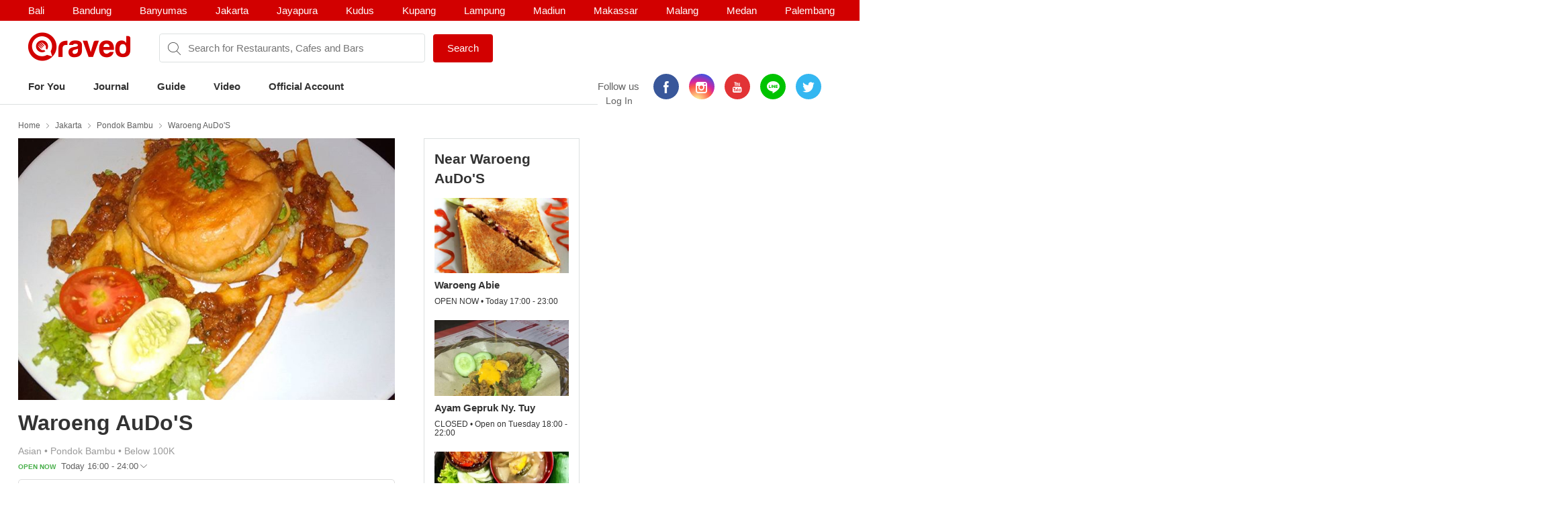

--- FILE ---
content_type: text/html; charset=utf-8
request_url: https://www.qraved.com/jakarta/waroeng-audos-pondok-bambu
body_size: 14413
content:
<!DOCTYPE html><html><head><meta charSet="UTF-8"/><meta name="viewport" content="width=device-width, initial-scale=1.0, maximum-scale=1.0, user-scalable=no"/><link rel="shortcut icon" href="/favicon.ico" type="image/x-icon"/><link rel="icon" href="/favicon.ico" type="image/x-icon"/><link rel="apple-touch-icon" sizes="57x57" href="/apple-icon-57x57.png"/><link rel="apple-touch-icon" sizes="60x60" href="/apple-icon-60x60.png"/><link rel="apple-touch-icon" sizes="72x72" href="/apple-icon-72x72.png"/><link rel="apple-touch-icon" sizes="76x76" href="/apple-icon-76x76.png"/><link rel="apple-touch-icon" sizes="114x114" href="/apple-icon-114x114.png"/><link rel="apple-touch-icon" sizes="120x120" href="/apple-icon-120x120.png"/><link rel="apple-touch-icon" sizes="144x144" href="/apple-icon-144x144.png"/><link rel="apple-touch-icon" sizes="152x152" href="/apple-icon-152x152.png"/><link rel="apple-touch-icon" sizes="180x180" href="/apple-icon-180x180.png"/><link rel="icon" type="image/png" sizes="192x192" href="/android-icon-192x192.png"/><link rel="icon" type="image/png" sizes="32x32" href="/favicon-32x32.png"/><link rel="icon" type="image/png" sizes="96x96" href="/favicon-96x96.png"/><link rel="icon" type="image/png" sizes="16x16" href="/favicon-16x16.png"/><link rel="manifest" href="/manifest.json"/><meta name="msapplication-TileColor" content="#ffffff"/><meta name="msapplication-TileImage" content="/ms-icon-144x144.png"/><meta name="theme-color" content="#ffffff"/><meta property="fb:app_id" content="1775558269339910"/><meta name="apple-mobile-web-app-capable" content="yes"/><meta name="apple-mobile-web-app-status-bar-style" content="#E23335"/><meta name="apple-mobile-web-app-title" content="Qraved"/><title data-react-helmet="true">Waroeng AuDo&#x27;S - Pondok Bambu</title><meta data-react-helmet="true" property="og:title" content="Waroeng AuDo&#x27;S - Pondok Bambu"/><meta data-react-helmet="true" property="og:type" content="article"/><meta data-react-helmet="true" property="og:description" content="Waroeng AuDo&#x27;S, Jl. Kolonel Sugiono No. 35, Pondok Bambu, Jakarta. Find Waroeng AuDo&#x27;S menu, photo, reviews, contact and location on Qraved"/><meta data-react-helmet="true" property="og:locale" content="en_US"/><meta data-react-helmet="true" property="og:site_name" content="Qraved | Life is Tasty"/><meta data-react-helmet="true" property="og:url" content="https://www.qraved.com/jakarta/waroeng-audos-pondok-bambu"/><meta data-react-helmet="true" property="og:image" content="https://img.qraved.co/v2/"/><meta data-react-helmet="true" property="og:image:type" content="image/jpeg"/><meta data-react-helmet="true" property="og:image:width" content="1200"/><meta data-react-helmet="true" property="og:image:height" content="630"/><meta data-react-helmet="true" name="description" content="Waroeng AuDo&#x27;S, Jl. Kolonel Sugiono No. 35, Pondok Bambu, Jakarta. Find Waroeng AuDo&#x27;S menu, photo, reviews, contact and location on Qraved"/><meta data-react-helmet="true" name="twitter:card" content="summary_large_image"/><meta data-react-helmet="true" name="twitter:site" content="@Qraved"/><meta data-react-helmet="true" name="twitter:site:id" content="@Qraved"/><meta data-react-helmet="true" name="twitter:creator" content="@Qraved"/><meta data-react-helmet="true" name="twitter:title" content="Waroeng AuDo&#x27;S - Pondok Bambu"/><meta data-react-helmet="true" name="twitter:description" content="Waroeng AuDo&#x27;S, Jl. Kolonel Sugiono No. 35, Pondok Bambu, Jakarta. Find Waroeng AuDo&#x27;S menu, photo, reviews, contact and location on Qraved"/><meta data-react-helmet="true" name="twitter:image" content="https://img.qraved.co/v2/image/props.restaurant.restaurantDetail.imageUrl"/><link data-react-helmet="true" rel="amphtml" href="/amp/jakarta/waroeng-audos-pondok-bambu"/><link rel="stylesheet" href="https://node-img.qraved.com/public/main.49c40d9da247e340f19df2a27937bd72.css"/><style data-styled="" data-styled-version="5.1.1"></style><script src="https://node-img.qraved.com/public/jquery-1.12.4.min.js" async=""></script><script type="text/javascript">(function(w,d,s,l,i){w[l]=w[l]||[];w[l].push({'gtm.start':
              new Date().getTime(),event:'gtm.js'});var f=d.getElementsByTagName(s)[0],
              j=d.createElement(s),dl=l!='dataLayer'?'&l='+l:'';j.async=true;j.src=
              'https://www.googletagmanager.com/gtm.js?id='+i+dl;f.parentNode.insertBefore(j,f);
              })(window,document,'script','dataLayer','GTM-W8WVS8');</script><script type="text/javascript">
          (function(e,t){var n=e.imgLos||{_q:[],_iq:{}};var s=t.createElement("script")
          ;s.type="text/javascript";s.async=true
          ;s.src="https://node-img.qraved.com/imgLosV1.min.js"
          ;s.onload=function(){if(e.imgLos.runQueuedFunctions){
          e.imgLos.runQueuedFunctions()}else{
          console.log("[ImgLos] Error: could not load SDK")}}
          ;var r=t.getElementsByTagName("script")[0];r.parentNode.insertBefore(s,r)
          ;function o(e,t){e.prototype[t]=function(){
          this._q.push([t].concat(Array.prototype.slice.call(arguments,0)));return this}}
          var i=function(){this._q=[];return this}
          ;var a=["add","append","clearAll","prepend","set","setOnce","unset"]
          ;for(var c=0;c<a.length;c++){o(i,a[c])}n.Identify=i;var u=function(){this._q=[]
          ;return this}
          ;var l=["setProductId","setQuantity","setPrice","setRevenueType","setEventProperties"]
          ;for(var p=0;p<l.length;p++){o(u,l[p])}n.Revenue=u
          ;var g=["init","logEvent","logRevenue","setUserId","setUserProperties","setOptOut","setVersionName","setDomain","setDeviceId","setGlobalUserProperties","identify","clearUserProperties","setGroup","logRevenueV2","regenerateDeviceId","logEventWithTimestamp","logEventWithGroups","setSessionId"]
          ;function v(e){function t(t){e[t]=function(){
          e._q.push([t].concat(Array.prototype.slice.call(arguments,0)))}}
          for(var n=0;n<g.length;n++){t(g[n])}}v(n);n.getInstance=function(e){
          e=(!e||e.length===0?"$default_instance":e).toLowerCase()
          ;if(!n._iq.hasOwnProperty(e)){n._iq[e]={_q:[]};v(n._iq[e])}return n._iq[e]}
          ;e.imgLos=n})(window,document);

             window.imgLos.getInstance().init("2260fb1221bd4c25bcfae06df4a977234", null, {
                includeReferrer: true,
                includeUtm: true
            });
          </script><script>
          !function(f,b,e,v,n,t,s)
		      {if(f.fbq)return;n=f.fbq=function(){n.callMethod?
			      n.callMethod.apply(n,arguments):n.queue.push(arguments)};
			      if(!f._fbq)f._fbq=n;n.push=n;n.loaded=!0;n.version='2.0';
			      n.queue=[];t=b.createElement(e);t.async=!0;
			      t.src=v;s=b.getElementsByTagName(e)[0];
			      s.parentNode.insertBefore(t,s)}(window,document,'script',
          'https://connect.facebook.net/en_US/fbevents.js');
          fbq('init', '1568612283377353');
          fbq('track', 'PageView');
          fbq('track', 'ViewContent' );
        </script><noscript><img height="1" width="1" src="https://www.facebook.com/tr?id=1568612283377353&amp;ev=PageView&amp;noscript=1"/></noscript></head><body><noscript><iframe src="https://www.googletagmanager.com/ns.html?id=GTM-W8WVS8" height="0" width="0" style="display:none;visibility:hidden"></iframe></noscript><div id="app"><div><div><div class="header"><div class="header__banner"><div class="columns is-mobile"><div class="column"><div class="header__download"><button class="header__banner__close"><span class="qr-close"></span></button><span class="qr-logo-download"></span><div><strong>Qraved</strong></div><div class="header__banner__wording">Open in the Qraved app</div></div><a class="header__download__btn desktop-hide">OPEN</a></div><div class="mobile-hide column align-center"><div class="header__title">No. 1 Food App for Indonesia</div></div><div class="mobile-hide column is-5 align-right"><div class="header__banner__download"><span class="loader-download "><svg version="1.1" id="loader-1" xmlns="http://www.w3.org/2000/svg" x="0px" y="0px" width="40px" height="40px" viewBox="0 0 40 40" enable-background="new 0 0 40 40"><path opacity="0.2" fill="#000" d="M20.201,5.169c-8.254,0-14.946,6.692-14.946,14.946c0,8.255,6.692,14.946,14.946,14.946 s14.946-6.691,14.946-14.946C35.146,11.861,28.455,5.169,20.201,5.169z M20.201,31.749c-6.425,0-11.634-5.208-11.634-11.634 c0-6.425,5.209-11.634,11.634-11.634c6.425,0,11.633,5.209,11.633,11.634C31.834,26.541,26.626,31.749,20.201,31.749z"></path><path fill="#000" d="M26.013,10.047l1.654-2.866c-2.198-1.272-4.743-2.012-7.466-2.012h0v3.312h0 C22.32,8.481,24.301,9.057,26.013,10.047z"><animateTransform attributeType="xml" attributeName="transform" type="rotate" from="0 20 20" to="360 20 20" dur="0.5s" repeatCount="indefinite"></animateTransform></path></svg></span><form class="header__banner__form  " method="GET"><input type="text" class="header__banner__input" placeholder="+62 822 6130 0800" name="phone_number" title="(Must be number)" pattern="[^a-zA-Z]+" minLength="8" maxLength="20" required=""/><button class="button button--cta">Send Link</button></form><span class="header__banner__success null"><svg xmlns="http://www.w3.org/2000/svg" width="26" height="26" viewBox="-263.5 236.5 26 26"><g class="svg-success"><circle cx="-250.5" cy="249.5" r="12"></circle><path d="M-256.46 249.65l3.9 3.74 8.02-7.8"></path></g></svg></span></div></div></div></div><div class="header__content"><div class="header__city mobile-hide no-banner"></div><div class="header__main"><a class="header__logo mobile-hide" href="/"><span class="qr-full-logo"></span></a><div class="header__main__mobile columns is-mobile desktop-hide no-banner"><div class="column is-3"><button class="header__logo"><span class="qr-logo"></span><span class="qr-chevron-down"></span></button></div><div class="column is-6 no-padding-right"><div class="header__select"><div class="header__select__body"></div><span class="qr-chevron-down"></span></div></div><div class="column is-3 align-right no-padding-top"><a class="header__login" href="javascript:;">Log In</a></div></div><div class="header__search no-banner"><span class="qr-search"></span><div class="header__search__city mobile-hide"><div class="header__search__select">jakarta</div></div><input type="text" value="" placeholder="Search for Restaurants, Cafes and Bars"/><a id="submitSearch" class="button button--cta mobile-hide" href="/">Search</a></div><div class="pull-right mobile-hide header__right"><span class="header__wording">Follow us</span><div class="social social--color"><a class="social__icon social__icon--fb" href="https://www.facebook.com/Qraved/" target="_blank"><span class="qr-facebook"></span></a><a class="social__icon social__icon--ig" href="https://www.instagram.com/qraved/" target="_blank"><span class="qr-instagram2"></span></a><a class="social__icon social__icon--yt" href="https://www.youtube.com/channel/UCCgdp2ceawtZIqwxsZYE-6Q" target="_blank"><span class="qr-youtube"></span></a><a class="social__icon social__icon--line" href="https://line.me/R/ti/p/%40gnl0740x" target="_blank"><span class="qr-line"></span></a><a class="social__icon social__icon--tw" href="https://twitter.com/Qraved" target="_blank"><span class="qr-twitter"></span></a></div><div class="header__login">Log In</div></div></div><div><ul class="nav nav--header"><li role="presentation"><a href="/jakarta">For You</a></li><li role="presentation"><a href="/journal">Journal</a></li><li role="presentation"><a href="/jakarta/dining-guide">Guide</a></li><li role="presentation"><a href="/journal/videos">Video</a></li><li role="presentation"><a href="/jakarta/official-account">Official Account</a></li></ul></div><div class="header__overlay hide"><section class="section section--relative"><div class="columns is-mobile"><div class="column is-2"><span class="qr-user-signin"></span></div><div class="column is-8">Log in to Qraved to connect with people who love food.</div><div class="column is-2 align-right"><span class="qr-chevron-next"></span></div></div><a class="header__login__link" href="/SignUp"></a></section><section class="section"><div class="section__head columns is-mobile"><div class="column is-9"><h2 class="section__title">Follow Us</h2></div></div><div>For fresh content everyday</div><div class="social social--color"><a class="social__icon social__icon--fb" href="https://www.facebook.com/Qraved/" target="_blank"><span class="qr-facebook"></span></a><a class="social__icon social__icon--ig" href="https://www.instagram.com/qraved/" target="_blank"><span class="qr-instagram2"></span></a><a class="social__icon social__icon--yt" href="https://www.youtube.com/channel/UCCgdp2ceawtZIqwxsZYE-6Q" target="_blank"><span class="qr-youtube"></span></a><a class="social__icon social__icon--line" href="https://line.me/R/ti/p/%40gnl0740x" target="_blank"><span class="qr-line"></span></a><a class="social__icon social__icon--tw" href="https://twitter.com/Qraved" target="_blank"><span class="qr-twitter"></span></a></div></section><section class="section"><div class="section__head columns is-mobile"><div class="column is-9"><h2 class="section__title">Dining out? You can ask us for recommendations!</h2></div></div><a class="header__phone" target="_blank" href="https://v2.zopim.com/widget/livechat.html?api_calls=%5B%5B%22theme.setColors%22%2C%5B%7B%22%22%3A%22%23E23335%22%7D%5D%5D%2C%5B%22theme.reload%22%2C%5B%5D%5D%5D&amp;hostname=www.qraved.com&amp;key=1fT2nteoYMWyaq8ENDrtEEcckY7VDIwa&amp;lang=id&amp;"><span class="qr-email"></span>Click to chat</a><a class="header__phone" href="tel:+622129223070"><span class="qr-phone"></span>+6221 292 23070</a><a class="header__phone" href="#">Operational Hours: 11AM-2PM</a></section><section class="section"><a style="display:block" href="javascript:"><strong>Download The App</strong><span class="qr-chevron-next pull-right"></span></a></section></div></div></div><div><div id="restaurant" class="page page--small body"><div class="container container--restaurant"><div class="breadcrumb mobile-hide"><a class="breadcrumb__link" href="/">Home</a><a class="breadcrumb__link" href="/jakarta/restaurants">Jakarta</a><a class="breadcrumb__link" href="/jakarta/restaurants/pondok-bambu-restaurants">Pondok Bambu</a><a class="breadcrumb__link" href="/jakarta/waroeng-audos-pondok-bambu">Waroeng AuDo&#x27;S</a></div><div class="columns"><div id="restaurantMain" class="undefined column is-8"><div><div><div class="modal hidden"><div class="modal__overlay"></div><button class="modal__close"><span class="qr-close"></span></button><div class="modal__body"><div class="modal__left"><img src="https://img.qraved.co/v2/" class="modal__image"/><button class="modal__next"><span class="qr-chevron-next"></span></button><div class="modal__resto"><div class="columns is-mobile"><div class="column is-9"><span class="modal__resto__name">Waroeng AuDo&#x27;S</span></div><div class="column align-right"><button class="desktop-hide">Close</button></div></div></div></div><div class="modal__right"><div class="modal__right__header"><div class="columns is-mobile"><div class="column is-2"></div><div class="column"><div class="modal__user">Waroeng AuDo&#x27;S</div><div class="modal__wording"><span>uploaded a photo for</span><strong>Waroeng AuDo&#x27;S</strong></div><time class="modal__time"></time></div></div></div></div></div></div><div class="restaurant__banner clearfix"><div class="restaurant__banner__track" style="left:0%"><div><img class="single" alt="Waroeng AuDo&#x27;S - banner 0" src="https://img.qraved.co/v2/image/data/instagramphoto/1511337576433_17882565_1351022288284931_983676432817324032_n-b.jpg?type=placeholder"/></div></div><div class="restaurant__banner__bullet desktop-hide"></div></div></div><div class="restaurant__header clearfix"><div class="rh__restoTitle"><div class="rhr__left"><a href="/jakarta/waroeng-audos-pondok-bambu"><h1 class="restaurant__title">Waroeng AuDo&#x27;S</h1></a><div class="restaurant__tag"><div class="columns"><div class="column restaurant__tag__cld"><span>Asian<!-- --> • </span><span>Pondok Bambu<!-- --> • </span><span>Below 100K</span></div></div><div class="columns"><div class="column restaurant__openHours "><span class="restaurant__status Open Now">OPEN NOW </span><span class="restaurant__hours"> Today 16:00 - 24:00</span><span class="qr-chevron-down qr-chevron-down--openHours"></span><div class="restaurant__hoursCard"><span class="rhc__title">Opening Hours</span><div class="rhc__content"><div class="rhcc__item rhcc__item--today"><span class="rhcci__left">Monday</span><span class="rhcci__right">16:00 - 00:00</span></div><div class="rhcc__item "><span class="rhcci__left">Tuesday</span><span class="rhcci__right">16:00 - 00:00</span></div><div class="rhcc__item "><span class="rhcci__left">Wednesday</span><span class="rhcci__right">16:00 - 00:00</span></div><div class="rhcc__item "><span class="rhcci__left">Thursday</span><span class="rhcci__right">16:00 - 00:00</span></div><div class="rhcc__item "><span class="rhcci__left">Friday</span><span class="rhcci__right">16:00 - 00:00</span></div><div class="rhcc__item "><span class="rhcci__left">Saturday</span><span class="rhcci__right">16:00 - 00:00</span></div><div class="rhcc__item "><span class="rhcci__left">Sunday</span><span class="rhcci__right">16:00 - 00:00</span></div></div><span class="rhc__footer">Dismiss</span></div></div></div></div></div></div></div><div class="resto__action"><a class="restoa__item" href="tel:"><span class="qr-iac qr-phone"></span>Call</a><span class="restoa__item"><span class="qr-iac qr-beenhere"></span>Been Here</span><span class="restoa__item"><span class="qr-iac qr-reply"></span>Share</span></div></div><div class="nav nav--restaurant" id="menus-restaurant"><a class="active" aria-current="page" href="/jakarta/waroeng-audos-pondok-bambu">Overview</a></div><div class="restaurant__content"><div class="overview"><div class="modal hidden"><div class="modal__overlay"></div><button class="modal__close"><span class="qr-close"></span></button><div class="modal__body"><div class="modal__left"><img src="https://img.qraved.co/v2/" class="modal__image"/><button class="modal__next"><span class="qr-chevron-next"></span></button><div class="modal__resto"><div class="columns is-mobile"><div class="column is-9"><span class="modal__resto__name">Waroeng AuDo&#x27;S</span></div><div class="column align-right"><button class="desktop-hide">Close</button></div></div></div></div><div class="modal__right"><div class="modal__right__header"><div class="columns is-mobile"><div class="column is-2"></div><div class="column"><div class="modal__user"></div><div class="modal__wording"><span>uploaded a photo for</span><strong></strong></div><time class="modal__time"></time></div></div></div></div></div></div><section id="restaurantInfo" class="section"><div class="columns"><div class="column is-7"><div class="list"><div class="columns is-mobile"><div class="column is-1"><span class="list__icon qr-marker undefined"></span></div><div class="column is-11"><div>Jl. Kolonel Sugiono No. 35<a class="list__link" href="https://www.google.com/maps?saddr=My+Location&amp;daddr=-6.229489,106.906052" target="_blank"><span class="qr-direction"></span>Show In Google Maps &gt;</a></div></div></div></div><div class="list"><div class="columns is-mobile"><div class="column is-1"><span class="list__icon qr-instagram-white undefined"></span></div><div class="column is-11"><a href="https://www.instagram.com/explore/locations/582744175222833/" target="_blank">Instagram Places</a></div></div></div></div><div class="column is-5"><div><div class="section__title">Services</div><div><div class="list"><div class="columns is-mobile"><div class="column is-1"><span class="list__icon qr-check green"></span></div><div class="column is-11">take-away</div></div></div><div class="list"><div class="columns is-mobile"><div class="column is-1"><span class="list__icon qr-check green"></span></div><div class="column is-11">casual-dining</div></div></div></div></div></div></div></section></div></div></div><div class="column"><div class="restaurant__sidebar mobile-hide"><div class="placeholder__container"><div><div class="placeholder placeholder--title placeholder--small placeholder--long"></div><div class="placeholder--resto"><div class="placeholder"></div><div class="placeholder placeholder--small placeholder--long"></div><div class="placeholder placeholder--small"></div></div><div class="placeholder--resto"><div class="placeholder"></div><div class="placeholder placeholder--small placeholder--long"></div><div class="placeholder placeholder--small"></div></div><div class="placeholder--resto"><div class="placeholder"></div><div class="placeholder placeholder--small placeholder--long"></div><div class="placeholder placeholder--small"></div></div></div></div></div></div></div></div></div></div><div class="footer" style="padding-bottom:0"><div class="container"><div class="footer__top"><div class="columns"><div class="column is-three-quarters no-padding-bottom-m"><div class="footer__logo qr-full-logo"></div></div><div class="column no-padding-top-m"><div class="footer__copyright">Qraved.com. All Rights Reserved.</div></div></div></div><div class="footer__main"><div class="columns"><div class="column"><div class="footer__title">Dining out? You can ask us for recommendations!</div><div class="footer__phone"><span class="qr-email"></span><a target="_blank" href="https://v2.zopim.com/widget/livechat.html?api_calls=%5B%5B%22theme.setColors%22%2C%5B%7B%22%22%3A%22%23E23335%22%7D%5D%5D%2C%5B%22theme.reload%22%2C%5B%5D%5D%5D&amp;hostname=www.qraved.com&amp;key=1fT2nteoYMWyaq8ENDrtEEcckY7VDIwa&amp;lang=id&amp;">Click to chat</a></div><div class="footer__phone"><span class="qr-phone"></span><a href="tel:+6221-292-23070">+6221 292 23070</a></div><div class="footer__phone">Operational Hours: 11AM-2PM</div></div><div class="column"><span>Download The App!</span><a class="footer__apps" href="https://itunes.apple.com/app/apple-store/id731842943?pt=5672800" target="_blank"><span class="qr-appstore"></span></a><a class="footer__apps" href="https://play.google.com/store/apps/details?id=com.qraved.app" target="_blank"><span class="qr-google-play"></span></a></div><div class="column desktop-hide"><ul class="footer__links"><li><a href="https://www.qraved.com/jobs/" target="_blank">Jobs</a></li></ul></div><div class="column mobile-hide"><ul class="footer__links"><li><a href="https://www.qraved.com/faq">FAQ</a></li><li><a href="https://www.qraved.com/guidelines-policies">Guidelines &amp; Policies</a></li><li><a href="https://www.yobo.id">JAKARTA VIP by YOBO</a></li><li><a href="https://www.qraved.com/get-app">Download</a></li></ul></div><div class="column mobile-hide"><ul class="footer__links"><li><a href="https://www.qraved.com/sitemap">Site Map</a></li><li><a href="https://www.qraved.com/jobs/" target="_blank">Jobs</a></li></ul></div></div></div><div class="footer__bottom"><div class="columns"><div class="column is-three-quarters mobile-hide"><a class="footer__nav" href="https://www.qraved.com/get-app">About</a><a class="footer__nav" href="https://www.qraved.com/terms-and-conditions">Terms</a><a class="footer__nav" href="https://www.qraved.com/privacy-policy">Privacy Policy</a><a class="footer__nav" href="https://www.qraved.com/contact-us">Contact Us</a></div><div class="column"><div class="footer__social"><div class="social social--undefined"><a class="social__icon social__icon--fb" href="https://www.facebook.com/Qraved/" target="_blank"><span class="qr-facebook"></span></a><a class="social__icon social__icon--ig" href="https://www.instagram.com/qraved/" target="_blank"><span class="qr-instagram2"></span></a><a class="social__icon social__icon--yt" href="https://www.youtube.com/channel/UCCgdp2ceawtZIqwxsZYE-6Q" target="_blank"><span class="qr-youtube"></span></a><a class="social__icon social__icon--line" href="https://line.me/R/ti/p/%40gnl0740x" target="_blank"><span class="qr-line"></span></a><a class="social__icon social__icon--tw" href="https://twitter.com/Qraved" target="_blank"><span class="qr-twitter"></span></a></div></div></div></div></div></div></div></div></div></div><img src="https://www.qraved.com/faq" style="display:none"/><script>window.__PRELOADED_STATE__ = {"routing":{"locationBeforeTransitions":null},"common":{"serverFetchCity":false,"serverFetchHomeData":false,"currentURL":"http://www.qraved.com/jakarta/waroeng-audos-pondok-bambu","locale":"en_US.UTF-8","searchCityId":2,"cityId":2,"cityName":"jakarta","isLoading":true,"isFetching":false,"isNavOpen":false,"isSearchDisplayed":true,"isHeaderSticked":false,"homeSections":[],"headSlides":[],"isGuideDetailPage":false,"cities":[],"citiesV2":[],"breadcrumb":[{"link":"/","text":"Home"},{"link":"/jakarta/restaurants","text":"Jakarta"},{"link":"/jakarta/restaurants/pondok-bambu-restaurants","text":"Pondok Bambu"},{"link":"/jakarta/waroeng-audos-pondok-bambu","text":"Waroeng AuDo'S"}],"pageTitle":"Waroeng AuDo'S","is404":false,"preLoaded":true,"host":"http://www.qraved.com","isLINEBrowser":false,"googleLoginURL":"https://accounts.google.com/o/oauth2/auth?access_type=offline&scope=https%3A%2F%2Fwww.googleapis.com%2Fauth%2Fplus.me%20https%3A%2F%2Fwww.googleapis.com%2Fauth%2Fuserinfo.email&state=%257B%2522next%2522%253A%2522http%253A%252F%252Fwww.qraved.com%2522%257D&response_type=code&client_id=579100815297-59v6qr80r4cvuu2il1e816klpmaifvvg.apps.googleusercontent.com&redirect_uri=https%3A%2F%2Fwww.qraved.com%2Fapi%2Faccount%2Fgoogle_access_token","isUserCity":0,"deviceAgent":"desktop","isWebp":false,"isKiosk":false,"useragentData":{"isAuthoritative":true,"isMobile":false,"isTablet":false,"isiPad":false,"isiPod":false,"isiPhone":false,"isAndroid":false,"isBlackberry":false,"isOpera":false,"isIE":false,"isEdge":false,"isIECompatibilityMode":false,"isSafari":false,"isFirefox":false,"isWebkit":false,"isChrome":true,"isKonqueror":false,"isOmniWeb":false,"isSeaMonkey":false,"isFlock":false,"isAmaya":false,"isPhantomJS":false,"isEpiphany":false,"isDesktop":true,"isWindows":false,"isLinux":false,"isLinux64":false,"isMac":true,"isChromeOS":false,"isBada":false,"isSamsung":false,"isRaspberry":false,"isBot":false,"isCurl":false,"isAndroidTablet":false,"isWinJs":false,"isKindleFire":false,"isSilk":false,"isCaptive":false,"isSmartTV":false,"isUC":false,"isFacebook":false,"isAlamoFire":false,"silkAccelerated":false,"browser":"Chrome","version":"131.0.0.0","os":"OS X","platform":"Apple Mac","geoIp":{},"source":"Mozilla/5.0 (Macintosh; Intel Mac OS X 10_15_7) AppleWebKit/537.36 (KHTML, like Gecko) Chrome/131.0.0.0 Safari/537.36; ClaudeBot/1.0; +claudebot@anthropic.com)"},"ipAddress":"3.142.186.177, 172.16.2.4","userAgent":"Mozilla/5.0 (Macintosh; Intel Mac OS X 10_15_7) AppleWebKit/537.36 (KHTML, like Gecko) Chrome/131.0.0.0 Safari/537.36; ClaudeBot/1.0; +claudebot@anthropic.com)","deviceModel":"Undefined","deviceOs":"Mac OS","deviceOsVersion":"10.15.7","requestPath":"/jakarta/waroeng-audos-pondok-bambu","requestQuery":""},"guide":{"serverFetchGuide":false,"isLoadingGuides":false,"showMap":false,"guideCount":0,"guideOffset":0,"guideMax":10,"guideList":[],"guideDetail":{"diningGuide":{"buttonText":"","pageName":"","pageTitle":"","pageContent":"","headerImage":"","id":0},"restaurantList":[],"showSharePopup":false}},"restaurant":{"dishes":[],"seoKeyword":"","hasMorePhotos":false,"dishOffset":0,"currentIsFavorite":false,"currentFavoriteCount":0,"currentRatingValue":[0,0,0,0,0],"currentRatingValueLoaded":false,"nearbyRestaurantList":[],"nearbyList":[],"isNearbyFetching":true,"reviewList":[],"offerList":[],"promo":{"promo_count":0,"promo_list":[]},"menu":{"count":0,"list":[]},"photos":{"count":0,"list":[]},"photos_t1":{"count":0,"list":[]},"photos_t2":{"count":0,"list":[]},"review":{"review_count":0,"review_list":[]},"review_s1":{"review_count":0,"review_list":[]},"review_s2":{"review_count":0,"review_list":[]},"menuPhotoList":[],"isMenuPhotoFetching":false,"isPhotoRestoFetching":false,"isReviewsRestoFetching":false,"restaurantDetailV2":{"server":{"time":1770038643845},"overview":{"promo":{"promo_count":0,"promo_list":[]},"dish":{"count":0,"list":[]},"video":{"count":0,"list":[]},"menu":{"count":0,"list":[]},"photo":{"count":18,"list":[{"id":1376743,"title":"","content":"Pour over coffee while chillin' at @waroengaudos\n.\nSolok Honey filtered coffee.\nMedium body, low acidity, brown sugar sweetness with clean finish.\nDefinitely a good brewing for tonight.🥃\n.\n#warungaudos","path":"https://img.qraved.com/v2/image/instagram/users/dn.wjy/2003059368022543817_9701172564-t.jpg","credit_type":"URL","credit_value":"","credit_url":"https://www.instagram.com/p/BvMS-HvAI3J/","alt_text":"","time_created":1553003305000,"type":1,"restaurant_id":56902,"photo_credit":"Dion Wijaya","user":{"id":0,"first_name":"Dion Wijaya","last_name":"","user_name_seo":"dn.wjy","avatar":"https://img.qraved.com/v2/image/instagram/useravator/dn.wjy.jpg"},"like_count":50,"platform":2,"full_path":"https://node-img.qraved.com/image/instagram/users/dn.wjy/2003059368022543817_9701172564.jpg?size=t"},{"id":1376011,"title":"","content":"Senin kalau masih terasa melelahkan, waktunya angkat gelas dan tuangkan perlahan.. ☕\n...\nBtw congrats for the reopening yaa @waroengaudos 👍👍 Manual Brewnya surprisingly enak dan clean 🤤 cocok banget buat nongkrong malemnya anak JakTim sambil ditemenin live music 😄\n...\n#manualbrew #resto #cafe #livemusic #jakartatimur","path":"https://img.qraved.com/v2/image/instagram/users/ivananjas/2002337317381159003_39679158-t.jpg","credit_type":"URL","credit_value":"","credit_url":"https://www.instagram.com/p/BvJuy5rAzhb/","alt_text":"","time_created":1552917230000,"type":1,"restaurant_id":56902,"photo_credit":"Ivan Anjasmara Putra","user":{"id":0,"first_name":"Ivan Anjasmara Putra","last_name":"","user_name_seo":"ivananjas","avatar":"https://img.qraved.com/v2/image/instagram/useravator/ivananjas.jpg"},"like_count":190,"platform":2,"full_path":"https://node-img.qraved.com/image/instagram/users/ivananjas/2002337317381159003_39679158.jpg?size=t"},{"id":694386,"title":"","content":"Ngebul bareng dengan asap perkumpulan @theriondnaindonesia #jakarta \nKereen abiisss.. let's get vape guys.","path":"https://img.qraved.co/v2/image/instagram/1534118461810628967_3839863426_5-t.jpg","credit_type":"URL","credit_value":"","credit_url":"https://www.instagram.com/p/BVKSJznl1ln/","alt_text":"","time_created":1497101193000,"type":1,"restaurant_id":56902,"photo_credit":"Waroeng AuDo'S","user":{"id":0,"first_name":"Waroeng AuDo'S","last_name":"","user_name_seo":"waroengaudos","avatar":"https://scontent.cdninstagram.com/t51.2885-19/s150x150/14712280_318040468564081_9183883192707317760_a.jpg"},"like_count":9,"platform":2,"full_path":"https://node-img.qraved.com/image/instagram/1534118461810628967_3839863426_5.jpg?size=t"},{"id":728509,"title":"","content":"Guys . Ini dia menu baru Kita. Chiken crispy with honey sauce. Cuma dengan 35 ribu kalian udh bisa nikmatin ini. \n#Tempatnya\n#hangout\n#eat\n#drink\n#new\n#menu","path":"https://img.qraved.co/v2/image/instagram/1526143802557201417_3839863426-t.jpg","credit_type":"URL","credit_value":"","credit_url":"https://www.instagram.com/p/BUt87PblfwJ/","alt_text":"","time_created":1496150540000,"type":1,"restaurant_id":56902,"photo_credit":"Waroeng AuDo'S","user":{"id":0,"first_name":"Waroeng AuDo'S","last_name":"","user_name_seo":"waroengaudos","avatar":"https://scontent.cdninstagram.com/t51.2885-19/s150x150/14712280_318040468564081_9183883192707317760_a.jpg"},"like_count":11,"platform":2,"full_path":"https://node-img.qraved.com/image/instagram/1526143802557201417_3839863426.jpg?size=t"},{"id":728508,"title":"","content":"Yuk yang sudah selesai tarawih langsung mampir di Waroeng AuDo'S Dan nikmatin diskon ramadhan disini. Hanya di Waroeng AuDo'S yang berani berikan kalian kenyamanan bintang 5 dengan harga kaki 5.\nDan kami siap terima reservasi untuk acara apapun yang kalian inginkan. \n#Tempatnya\n#hangout","path":"https://img.qraved.co/v2/image/instagram/1525377533792955621_3839863426_0-t.jpg","credit_type":"URL","credit_value":"","credit_url":"https://www.instagram.com/p/BUrOskCFyzl/","alt_text":"","time_created":1496059193000,"type":1,"restaurant_id":56902,"photo_credit":"Waroeng AuDo'S","user":{"id":0,"first_name":"Waroeng AuDo'S","last_name":"","user_name_seo":"waroengaudos","avatar":"https://scontent.cdninstagram.com/t51.2885-19/s150x150/14712280_318040468564081_9183883192707317760_a.jpg"},"like_count":10,"platform":2,"full_path":"https://node-img.qraved.com/image/instagram/1525377533792955621_3839863426_0.jpg?size=t"}]},"review":{"review_count":2,"review_list":[{"instagram_post_id":"2003059368022543817_9701172564","instagram_post_caption":"Pour over coffee while chillin' at @waroengaudos\n.\nSolok Honey filtered coffee.\nMedium body, low acidity, brown sugar sweetness with clean finish.\nDefinitely a good brewing for tonight.🥃\n.\n#warungaudos","instagram_user_name":"dn.wjy","instagram_user_id":"9701172564","instagram_user_profile_picture":"https://img.qraved.com/v2/image/instagram/useravator/dn.wjy.jpg","instagram_link":"https://www.instagram.com/p/BvMS-HvAI3J/","caption":"Pour over coffee while chillin' at @waroengaudos\n.\nSolok Honey filtered coffee.\nMedium body, low acidity, brown sugar sweetness with clean finish.\nDefinitely a good brewing for tonight.🥃\n.\n#warungaudos","is_review":1,"instagram_post_date":"2019-03-19T20:48:25.000Z","review_date":1553003305000,"source":100,"photo_list":[{"instagram_photo_id":"1376743","thumbnail_image":"https://img.qraved.com/v2/image/instagram/users/dn.wjy/2003059368022543817_9701172564-t.jpg","thumbnail_image_width":"640","thumbnail_image_heidht":"640","low_resolution_image":"https://img.qraved.com/v2/image/instagram/users/dn.wjy/2003059368022543817_9701172564-t.jpg","low_resolution_image_width":"750","low_resolution_image_height":"937","standard_resolution_image":"https://img.qraved.com/v2/image/instagram/users/dn.wjy/2003059368022543817_9701172564.jpg","standard_resolution_image_width":"1080","standard_resolution_image_heiht":"1350"}],"review_type":2},{"instagram_post_id":"2002337317381159003_39679158","instagram_post_caption":"Senin kalau masih terasa melelahkan, waktunya angkat gelas dan tuangkan perlahan.. ☕\n...\nBtw congrats for the reopening yaa @waroengaudos 👍👍 Manual Brewnya surprisingly enak dan clean 🤤 cocok banget buat nongkrong malemnya anak JakTim sambil ditemenin live music 😄\n...\n#manualbrew #resto #cafe #livemusic #jakartatimur","instagram_user_name":"ivananjas","instagram_user_id":"39679158","instagram_user_profile_picture":"https://img.qraved.com/v2/image/instagram/useravator/ivananjas.jpg","instagram_link":"https://www.instagram.com/p/BvJuy5rAzhb/","caption":"Senin kalau masih terasa melelahkan, waktunya angkat gelas dan tuangkan perlahan.. ☕\n...\nBtw congrats for the reopening yaa @waroengaudos 👍👍 Manual Brewnya surprisingly enak dan clean 🤤 cocok banget buat nongkrong malemnya anak JakTim sambil ditemenin live music 😄\n...\n#manualbrew #resto #cafe #livemusic #jakartatimur","is_review":1,"instagram_post_date":"2019-03-18T20:53:50.000Z","review_date":1552917230000,"source":100,"photo_list":[{"instagram_photo_id":"1376011","thumbnail_image":"https://img.qraved.com/v2/image/instagram/users/ivananjas/2002337317381159003_39679158-t.jpg","thumbnail_image_width":"640","thumbnail_image_heidht":"640","low_resolution_image":"https://img.qraved.com/v2/image/instagram/users/ivananjas/2002337317381159003_39679158-t.jpg","low_resolution_image_width":"750","low_resolution_image_height":"937","standard_resolution_image":"https://img.qraved.com/v2/image/instagram/users/ivananjas/2002337317381159003_39679158.jpg","standard_resolution_image_width":"1080","standard_resolution_image_heiht":"1350"}],"review_type":2}]},"journal":{"count":0,"list":[]},"guide":{"count":0,"list":[]},"nearby":[{"id":35162,"title":"Waroeng Abie","latitude":-6.229573,"longitude":106.905088,"address":"Jl. Kolonel Sugiono No. 21","seo_keyword":"waroeng-abie-duren-sawit","district_name":"Duren Sawit","price_name":"Below 100K","cuisine_name":"Coffee & Tea","restaurant_type":"Casual Dining","distance":"","banner":{"count":4,"list":[{"id":198459,"path":"data/Indonesia/jakarta/Duren_Sawit/Waroeng_Abie/1168698_898784113552177_608527888_n.jpg","credit_type":"Qraved Team","credit_value":"35162","credit_url":"","restaurant_id":35162,"photo_credit":"Waroeng Abie","user_id":0,"user_avatar":"","full_path":"https://node-img.qraved.com/image/data/Indonesia/jakarta/Duren_Sawit/Waroeng_Abie/1168698_898784113552177_608527888_n.jpg?size=t"},{"id":455713,"path":"data/Indonesia/jakarta/Duren_Sawit/Waroeng_Abie/12523607_1746012648960649_967632852_n_1488339275950.14883392781080.453.jpg","credit_type":"Qraved Team","credit_value":"35162","credit_url":"","restaurant_id":35162,"photo_credit":"Waroeng Abie","user_id":0,"user_avatar":"","full_path":"https://node-img.qraved.com/image/data/Indonesia/jakarta/Duren_Sawit/Waroeng_Abie/12523607_1746012648960649_967632852_n_1488339275950.14883392781080.453.jpg?size=t"},{"id":455714,"path":"data/Indonesia/jakarta/Duren_Sawit/Waroeng_Abie/12407302_170547189976421_796267905_n.14883393021080.453.jpg","credit_type":"Qraved Team","credit_value":"35162","credit_url":"","restaurant_id":35162,"photo_credit":"Waroeng Abie","user_id":0,"user_avatar":"","full_path":"https://node-img.qraved.com/image/data/Indonesia/jakarta/Duren_Sawit/Waroeng_Abie/12407302_170547189976421_796267905_n.14883393021080.453.jpg?size=t"},{"id":455715,"path":"data/Indonesia/jakarta/Duren_Sawit/Waroeng_Abie/12543094_1678013105779517_942609242_n_1488339268620.14883392821079.452.jpg","credit_type":"Qraved Team","credit_value":"35162","credit_url":"","restaurant_id":35162,"photo_credit":"Waroeng Abie","user_id":0,"user_avatar":"","full_path":"https://node-img.qraved.com/image/data/Indonesia/jakarta/Duren_Sawit/Waroeng_Abie/12543094_1678013105779517_942609242_n_1488339268620.14883392821079.452.jpg?size=t"}]},"rating_score":4,"review_count":25,"saved":false,"open_status":{"text":"OPEN NOW • Today 17:00 - 23:00","style":1}},{"id":57660,"title":"Ayam Gepruk Ny. Tuy","latitude":-6.233159,"longitude":106.903988,"address":"Jl. Bambu Mas Raya Blok D No. 3","seo_keyword":"ayam-gepruk-ny-tuy-pondok-bambu","district_name":"Pondok Bambu","price_name":"Below 100K","cuisine_name":"Indonesian","restaurant_type":"Casual Dining","distance":"","banner":{"count":1,"list":[{"id":445312,"path":"data/instagramphoto/1511337766574_20905244_111303496205079_4210608348690644992_n.jpg","credit_type":"","credit_value":"","credit_url":"","restaurant_id":0,"photo_credit":"","user_id":0,"user_avatar":"","full_path":"https://node-img.qraved.com/image/data/instagramphoto/1511337766574_20905244_111303496205079_4210608348690644992_n.jpg?size=t"}]},"rating_score":0,"review_count":0,"saved":false,"open_status":{"text":"CLOSED • Open on Tuesday 18:00 - 22:00","style":3}},{"id":56669,"title":"Buled Garden","latitude":-6.229426,"longitude":106.906766,"address":"Jl. Kolonel Sugiono No. 43","seo_keyword":"buled-garden-pondok-bambu","district_name":"Pondok Bambu","price_name":"Below 100K","cuisine_name":"Indonesian","restaurant_type":null,"distance":"","banner":{"count":1,"list":[{"id":433944,"path":"data/instagramphoto/1511337489863_19624647_511017125896872_3212394198900670464_n.jpg","credit_type":"","credit_value":"","credit_url":"","restaurant_id":0,"photo_credit":"","user_id":0,"user_avatar":"","full_path":"https://node-img.qraved.com/image/data/instagramphoto/1511337489863_19624647_511017125896872_3212394198900670464_n.jpg?size=t"}]},"rating_score":0,"review_count":0,"saved":false,"open_status":{"text":"OPEN NOW • Today 16:00 - 23:00","style":1}}]},"intro":{"id":56902,"logo":"data/qraved-grey-3-1548236141039.png","title":"Waroeng AuDo'S","seo_keyword":"waroeng-audos-pondok-bambu","description":"","rating_score":4,"review_count":2,"cuisine_id":"39","cuisine_name":"Asian","landmark_name":"","city_id":2,"city_name":"Jakarta","district_id":176,"district_name":"Pondok Bambu","district_seo":"pondok-bambu-restaurants","latitude":-6.229489,"longitude":106.906052,"distance":"","price_level":1,"price_name":"Below 100K","open_status":{"text":"OPEN NOW • Today 16:00 - 24:00","style":1},"open_hours":[{"name":"Monday","text":"16:00 - 00:00","style":3},{"name":"Tuesday","text":"16:00 - 00:00","style":1},{"name":"Wednesday","text":"16:00 - 00:00","style":1},{"name":"Thursday","text":"16:00 - 00:00","style":1},{"name":"Friday","text":"16:00 - 00:00","style":1},{"name":"Saturday","text":"16:00 - 00:00","style":1},{"name":"Sunday","text":"16:00 - 00:00","style":1}],"address":"Jl. Kolonel Sugiono No. 35","phone":"","saved":false,"been":false,"recent_reviewed":false,"recent_review":{},"cuisine_obj":{"id":39,"name":"Asian","path":"no_image.jpg","code":22,"seo_keyword":"asian","description":"Asian cuisine refers to any of several major regional cuisines, including East Asian, Southeast Asian, South Asian, Central Asian, and Middle Eastern. A cuisine is a characteristic style of cooking practices and traditions, usually associated with a specific culture. Asia, being the largest and most populous continent, is home to many cultures, many of which have their own characteristic cuisine.","restaurant_count":1744},"go_food_link":"","feature_list":["take-away","casual-dining"],"brand":{},"been_count":0,"show_claim":1,"instagram_location_id":"582744175222833","event_count":0},"banner":{"count":1,"list":["data/instagramphoto/1511337576433_17882565_1351022288284931_983676432817324032_n.jpg"]},"rating":[0,0,0,2,0]},"restaurantDetail":{"title":"","banerImageList":["default-image.jpg","default-image.jpg","default-image.jpg"],"menuPhotoList":[],"dishList":[],"hashMorePhotos":false,"location":{"city":{"name":""},"district":{"name":"","district":""}},"cuisineList":[],"description":"","tagList":[],"monTimeOpen":"00.00","monTimeClosed":"00.00","tueTimeOpen":"00.00","tueTimeClosed":"00.00","wedTimeOpen":"00.00","wedTimeClosed":"00.00","thuTimeOpen":"00.00","thuTimeClosed":"00.00","friTimeOpen":"00.00","friTimeClosed":"00.00","satTimeOpen":"00.00","satTimeClosed":"00.00","sunTimeOpen":"00.00","sunTimeClosed":"00.00","restaurantOfferDetailList":[],"reviewList":[],"lastDiningGuideList":[],"qravedJournal":[],"displayTime":",","ratingScore":0},"displayNyepiBanner":false,"displayRamadhanBanner":true},"journal":{"relatedJournal":[],"journalDetail":{"article":{"link":"","id":0,"wordpressId":0}},"journalList":{"article_list":[]},"latestJournal":[],"journalAuthors":[],"categoryBanner":[],"trendingArticles":[],"allArticlesAuthor":{"article_list":[]},"isFetching":false,"journalHomepage":{"banners":[],"sections":[],"videos":[]},"journalSearch":{"docs":[]}},"search":{"searchResult":{"restaurantList":[],"currentCity":{"name":"jakarta","id":2},"offerTypeList":[],"cuisineList":[],"areaList":[],"districtList":[],"tagList":[],"breadcrumbs":[]},"isFetching":false,"isSearchFetching":false,"selectedCityName":"","selectedArea":"","selectedAreaObject":null,"selectedLocation":"","selectedLocationObject":null,"selectedLandmark":"","selectedLandmarkObject":null,"selectedCuisine":"","selectedCuisineObject":null,"selectedFeatures":[],"selectedFeatureObjects":[],"selectedPayment":[],"selectedPriceRange":[],"selectAllOfferTypes":false,"selectedOfferTypes":[],"selectedKeyword":"","sortby":"popularity","mobileMenuOpen":null,"page":1,"moreRestaurantList":[]},"auth":{"signinErrorMessage":false,"signupErrorMessage":false,"resetPasswordMessage":false,"isPageLoading":false,"signInAndSignUpPageLoading":false},"bookingFlow":{},"user":{"user":{},"isLogged":false,"profile":{"serverFetchProfileData":false,"isFetching":false,"showPosts":true,"profileData":{}},"settings":{},"guide":{"isLoadingGuides":false,"guidesData":{"count":0,"guides":[],"isCelebrity":0,"occupation":""}},"review":{"showCommentPopup":false,"showSharePopup":false,"showDetailSharePopup":false,"isLoadingReviews":false,"reviewListData":{"counts":0,"reviews":[]},"reviews":[],"reviewList":[],"reviewDetail":{},"isLoadingReviewDetail":true,"emptyReviewDetail":true,"doReviewCommentPost":false},"photo":{"photos":[],"photoOffset":0,"showCommentIcon":true,"updateDishId":0,"comments":[],"isFetchingPhotos":false}},"campaign":{"campaignDetail":{"article":{},"componentCount":0,"components":[],"partner":{}},"promo":{},"coupon":{}},"referral":{"history_count":0,"history_list":[],"referral_code":""},"ranking":{"isLoading":false,"user_list":[]},"introduction":{"isLoading":false},"channel":{"isFetchingChannel":false,"isFetchingContentChannel":false,"isServerSide":false,"isFetchingChannelDetail":false,"home_page":{"mall":{"count":0,"list":[]},"other_than_mall":{"count":0,"list":[]}},"recommend":[],"partnership":{"list":[],"official_account_info":{}},"categories":[],"latest_update":{"count":0,"list":[]},"category_all":[],"category_list":{"count":0,"list":[]},"detail":{"intro":{"banner":[],"asset_image":[]},"promo":{"count":0,"list":[]},"guide":{"count":0,"list":[]},"journal":{"count":0,"list":[]},"instagram_photo":{"count":0,"list":[]},"partnership":{"detail_info":{"official_account_detail":{"banner_image_type":""}}},"about":{"address":"","latitude":0,"longitude":0,"instagram_location_id":0,"phone":0,"website":""},"page_sections":[]},"detailContent":{"intro":{"banner":[]},"promo":{"count":0,"list":[]},"guide":{"count":0,"list":[]},"journal":{"count":0,"list":[]},"instagram_photo":{"count":0,"list":[]}},"isFetchingChannelDetailContent":false},"contest":{"detail":{"contest_invitation_id":0,"first_name":"","last_name":"","channel_name":"","invitation_description":"","invitation_image":"","invitation_button_text":"","invitation_text_color":"","invitation_button_color":"","user_id":0}},"delivery":{"isRestaurantActive":true,"token":"","firebaseToken":"","seeMoreLoading":false,"address":"","selectedFood":[],"selectedFoodNumber":0,"currentDetailId":null,"note":"","restaurantId":0,"restaurantAddress":"","restaurantPhoneNumber":"","deliveryCharge":0,"restaurantSeoKeyword":"","deliveryFee":[],"isDelivery":false,"isOpen":false,"areaName":"","cityName":"","currentId":0,"menus":[],"zipCode":"","name":"","restaurantInfo":null,"distance":0,"addressValid":false,"myOrderReturnPage":"","mapRetuenPage":"","currentCoupon":null,"currentAreaName":"","currentCityName":"","currentCountryName":"","currentStateName":"","currentPaymentPrice":0,"orders":[],"restaurantIds":[],"orderId":"","orderStatus":"","orderNumber":0,"myOrderRuning":false,"brand":null,"ids":[],"brandIds":[],"noBrandIds":[],"minCharge":0,"canBooking":true,"deliveryType":"","deliveryPrice":0,"deliverySchedule":[],"openSchedule":[],"geolocationDisabled":false,"contactName":"","contactPhone":"","contactEmail":"","foodDeatilReturnPage":"","menuReturnPage":"","redeemCoupons":[],"valid":true,"couponListReturnPage":"","deliveryMethod":"","storeType":"QSR","orderTypeGroup":"","orderTypeGroups":[],"whatsAppId":"","maxDiscountCoupon":null,"discountText":"","currentCouponCanUse":true,"canUseCoupon":[],"notCanUseCoupon":[],"coupons":[],"totalSales":0,"totalSalesNotDisCount":0,"formatMenus":[],"orderMode":"before_pay","position":{"latitude":0,"longitude":0},"currentAdderss":"","addressNote":"","addressTitle":""},"deliveryAuth":{"mobileLoginPageLoading":true,"mobileLoginButtoLoading":false,"mobileLoginButtonDisabled":true,"phoneLoginError":"","otpErrorTimeFormat":"","hour":0,"min":0,"sec":0,"limitTime":0,"phone":{"country_code":"","mobile_phone":""},"emailLoginPageLoading":true,"emailButtonLoading":false,"loginPassword":"","loginPasswordError":"","loginEmail":"","loginEmailError":"","formatTimeString":"","otpCodeId":"","otp":"","otpIndex":0,"verifyOtpError":"","ramdom":0,"verifyOtpNextButtonDisabled":true,"checkError":false,"resendLoading":false,"countDown":0,"sendOtpCount":0,"verifyOtpPageLoading":true,"name":"","firstName":"","lastName":"","email":"","password":"","confirmPassword":"","firstNameError":"","lastNameError":"","emailError":"","passwordError":"","confirmPasswordError":"","createAccountLoading":false,"createAccountLoadingPageLoading":true,"loginPageMessage":"","verifyOtpPageMessage":"Enter the code we sent via Whatsapp to your registered phone number "},"waiting":{"isFetchingWaitingSetting":false,"setting":{}},"couponWallet":{"isLoading":false,"isMoreLoading":false,"error":null,"count":0,"data":null,"page":1,"pageSize":4,"filter":{"keyword":""},"scrollTop":0}}</script><script src="https://node-img.qraved.com/public/f0b3b35a0ac5aa257fbb.vendor.js"></script><script src="https://node-img.qraved.com/public/9c49b73f1782b9aa8b95.main.js"></script><script type="text/javascript">
          window.fbAsyncInit = function() {
            FB.init({
              appId      : '1775558269339910',
              cookie     : true, 
              xfbml            : true,
              version    : 'v12.0'
              });
            FB.AppEvents.logPageView();
          };

          (function(d, s, id){
            var js, fjs = d.getElementsByTagName(s)[0];
            if (d.getElementById(id)) {return;}
            js = d.createElement(s); js.id = id;
            js.src = "//connect.facebook.net/en_US/sdk.js";
            fjs.parentNode.insertBefore(js, fjs);
            }(document, 'script', 'facebook-jssdk'));</script><script type="text/javascript">
          if (window.screen.availWidth> 480) {
          window.$zopim||(function(d,s){var z=$zopim=function(c){z._.push(c)},$=z.s=
              d.createElement(s),e=d.getElementsByTagName(s)[0];z.set=function(o){z.set.
          _.push(o)};z._=[];z.set._=[];$.async=!0;$.setAttribute('charset','utf-8');
              $.src='//v2.zopim.com/?1fT2nteoYMWyaq8ENDrtEEcckY7VDIwa';z.t=+new Date;$.
                  type='text/javascript';e.parentNode.insertBefore($,e)})(document,'script');

           $zopim(function(){
                $zopim.livechat.theme.setColor('#E23335');
                $zopim.livechat.theme.reload();
            });
          }
          </script><script type="text/javascript" src="https://cdnjs.cloudflare.com/ajax/libs/jsencrypt/3.1.0/jsencrypt.min.js"></script><script type="text/javascript">
            (function(){
              function myFunction() {
                document.body.getBoundingClientRect().height;
              }
              window.addEventListener("resize", myFunction);
            })();
          </script></body></html>